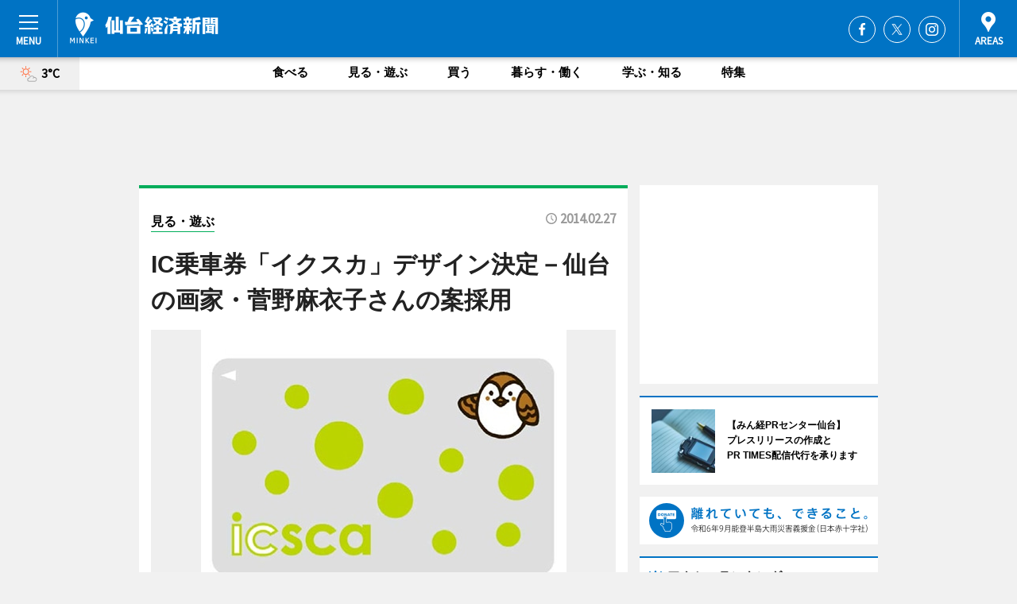

--- FILE ---
content_type: text/html; charset=utf-8
request_url: https://sendai.keizai.biz/headline/1608/
body_size: 76942
content:
<!DOCTYPE HTML>
<html>
<head>
<meta http-equiv="Content-Type" content="text/html; charset=utf-8">
<meta name="viewport" content="width=device-width,initial-scale=1,minimum-scale=1,maximum-scale=1,user-scalable=no">
<title>IC乗車券「イクスカ」デザイン決定－仙台の画家・菅野麻衣子さんの案採用 - 仙台経済新聞</title>

<meta name="keywords" content="仙台,情報,経済,新聞,マーケティング">
<meta name="description" content="仙台市交通局は2月26日、仙台市地下鉄などに導入される交通系IC乗車券「イクスカ」のデザインを発表した。">
<meta property="fb:app_id" content="147839305389635">
<meta property="fb:admins" content="100001334499453">
<meta property="og:site_name" content="仙台経済新聞">
<meta property="og:locale" content="ja_JP">
<meta property="og:type" content="article">
<meta name="twitter:card" content="summary_large_image">
<meta name="twitter:site" content="@minkei">
<meta property="og:title" content="IC乗車券「イクスカ」デザイン決定－仙台の画家・菅野麻衣子さんの案採用">
<meta name="twitter:title" content="IC乗車券「イクスカ」デザイン決定－仙台の画家・菅野麻衣子さんの案採用">
<link rel="canonical" href="https://sendai.keizai.biz/headline/1608/">
<meta property="og:url" content="https://sendai.keizai.biz/headline/1608/">
<meta name="twitter:url" content="https://sendai.keizai.biz/headline/1608/">
<meta property="og:description" content="仙台市交通局は2月26日、仙台市地下鉄などに導入される交通系IC乗車券「イクスカ」のデザインを発表した。">
<meta name="twitter:description" content="仙台市交通局は2月26日、仙台市地下鉄などに導入される交通系IC乗車券「イクスカ」のデザインを発表した。">
<meta property="og:image" content="https://images.keizai.biz/sendai_keizai/headline/1393493739_photo.jpg">
<meta name="twitter:image" content="https://images.keizai.biz/sendai_keizai/headline/1393493739_photo.jpg">
<link href="https://images.keizai.biz/favicon.ico" rel="shortcut icon">
<link href="https://ex.keizai.biz/common.8.3.0/css.1.0.6/common.min.css?1768886704" rel="stylesheet" type="text/css">
<link href="https://ex.keizai.biz/common.8.3.0/css.1.0.6/single.min.css?1768886704" rel="stylesheet" type="text/css">
<link href="https://sendai.keizai.biz/css/style.css" rel="stylesheet" type="text/css">
<link href="https://ex.keizai.biz/common.8.3.0/css.1.0.6/all.min.css" rel="stylesheet" type="text/css">
<link href="https://fonts.googleapis.com/css?family=Source+Sans+Pro" rel="stylesheet">
<link href="https://cdn.jsdelivr.net/npm/yakuhanjp@3.0.0/dist/css/yakuhanjp.min.css" rel=”preload” as="stylesheet" type="text/css">
<link href="https://ex.keizai.biz/common.8.3.0/css.1.0.6/print.min.css" media="print" rel="stylesheet" type="text/css">
<script>
var microadCompass = microadCompass || {};
microadCompass.queue = microadCompass.queue || [];
</script>
<script charset="UTF-8" src="//j.microad.net/js/compass.js" onload="new microadCompass.AdInitializer().initialize();" async></script>
<script type="text/javascript">
var PWT={};
var pbjs = pbjs || {};
pbjs.que = pbjs.que || [];
var googletag = googletag || {};
googletag.cmd = googletag.cmd || [];
var gptRan = false;
PWT.jsLoaded = function(){
    if(!location.hostname.match(/proxypy.org|printwhatyoulike.com/)){
        loadGPT();
    }
};
var loadGPT = function(){
    if (!gptRan) {
        gptRan = true;
        var gads = document.createElement('script');
        var useSSL = 'https:' == document.location.protocol;
        gads.src = (useSSL ? 'https:' : 'http:') + '//securepubads.g.doubleclick.net/tag/js/gpt.js';
        gads.async = true;
        var node = document.getElementsByTagName('script')[0];
        node.parentNode.insertBefore(gads, node);
        var pbjsEl = document.createElement("script");
        pbjsEl.type = "text/javascript";
        pbjsEl.src = "https://anymind360.com/js/2131/ats.js";
        var pbjsTargetEl = document.getElementsByTagName("head")[0];
        pbjsTargetEl.insertBefore(pbjsEl, pbjsTargetEl.firstChild);
    }
};
setTimeout(loadGPT, 500);
</script>
<script type="text/javascript">
(function() {
var purl = window.location.href;
var url = '//ads.pubmatic.com/AdServer/js/pwt/157255/3019';
var profileVersionId = '';
if(purl.indexOf('pwtv=')>0){
    var regexp = /pwtv=(.*?)(&|$)/g;
    var matches = regexp.exec(purl);
    if(matches.length >= 2 && matches[1].length > 0){
    profileVersionId = '/'+matches[1];
    }
}
var wtads = document.createElement('script');
wtads.async = true;
wtads.type = 'text/javascript';
wtads.src = url+profileVersionId+'/pwt.js';
var node = document.getElementsByTagName('script')[0];
node.parentNode.insertBefore(wtads, node);
})();
</script>
<script>
window.gamProcessed = false;
window.gamFailSafeTimeout = 5e3;
window.reqGam = function () {
    if (!window.gamProcessed) {
        window.gamProcessed = true;
        googletag.cmd.push(function () {
            googletag.pubads().refresh();
        });
    }
};
setTimeout(function () {
    window.reqGam();
}, window.gamFailSafeTimeout);
var googletag = googletag || {};
googletag.cmd = googletag.cmd || [];
googletag.cmd.push(function(){
let issp = false;
let hbSlots = new Array();
let amznSlots = new Array();
const ua = window.navigator.userAgent.toLowerCase();
if (ua.indexOf('iphone') > 0 || ua.indexOf('ipod') > 0 || ua.indexOf('android') > 0 && ua.indexOf('mobile') > 0) {
    issp = true;
}
if (issp === true) {
    amznSlots.push(googletag.defineSlot('/159334285/sp_sendai_header_1st', [[320, 100], [320, 50]], 'div-gpt-ad-1576055139196-0').addService(googletag.pubads()));
    hbSlots.push(googletag.defineSlot('/159334285/sp_sendai_list_1st', [[336, 280], [300, 250], [320, 100], [320, 50], [200, 200], 'fluid'], 'div-gpt-ad-1580717788210-0').addService(googletag.pubads()));
    hbSlots.push(googletag.defineSlot('/159334285/sp_sendai_inarticle', ['fluid', [300, 250], [336, 280], [320, 180], [1, 1]], 'div-gpt-ad-1576055195029-0').addService(googletag.pubads()));
    hbSlots.push(googletag.defineSlot('/159334285/sp_sendai_footer_1st', ['fluid', [300, 250], [336, 280], [320, 100], [320, 50], [200, 200]], 'div-gpt-ad-1576055033248-0').addService(googletag.pubads()));
    hbSlots.push(googletag.defineSlot('/159334285/sp_sendai_footer_2nd', [[300, 250], 'fluid', [336, 280], [320, 180], [320, 100], [320, 50], [200, 200]], 'div-gpt-ad-1576037774006-0').addService(googletag.pubads()));
    hbSlots.push(googletag.defineSlot('/159334285/sp_sendai_footer_3rd', [[300, 250], [336, 280], [320, 100], [320, 50], [200, 200], 'fluid'], 'div-gpt-ad-1576055085577-0').addService(googletag.pubads()));
    hbSlots.push(googletag.defineSlot('/159334285/sp_sendai_overlay', [320, 50], 'div-gpt-ad-1584427815478-0').addService(googletag.pubads()));
    hbSlots.push(googletag.defineSlot('/159334285/sp_sendai_infeed_1st', ['fluid', [320, 100], [300, 100]], 'div-gpt-ad-1580370696425-0').addService(googletag.pubads()));
    hbSlots.push(googletag.defineSlot('/159334285/sp_sendai_infeed_2st', [[300, 100], 'fluid', [320, 100]], 'div-gpt-ad-1580370846543-0').addService(googletag.pubads()));
    hbSlots.push(googletag.defineSlot('/159334285/sp_sendai_infeed_3rd', [[300, 100], 'fluid', [320, 100]], 'div-gpt-ad-1580370937978-0').addService(googletag.pubads()));
} else {
    amznSlots.push(googletag.defineSlot('/159334285/pc_sendai_header_1st', [[728, 90], [750, 100], [970, 90]], 'div-gpt-ad-1576054393576-0').addService(googletag.pubads()));
    amznSlots.push(googletag.defineSlot('/159334285/pc_sendai_right_1st', ['fluid', [300, 250]], 'div-gpt-ad-1576054711791-0').addService(googletag.pubads()));
    hbSlots.push(googletag.defineSlot('/159334285/pc_sendai_right_2nd', ['fluid', [300, 250], [200, 200]], 'div-gpt-ad-1576054772252-0').addService(googletag.pubads()));
    hbSlots.push(googletag.defineSlot('/159334285/pc_sendai_inarticle', ['fluid', [300, 250], [336, 280]], 'div-gpt-ad-1576054895453-0').addService(googletag.pubads()));
    hbSlots.push(googletag.defineSlot('/159334285/pc_sendai_right_3rd', [[300, 250], 'fluid', [300, 600], [160, 600], [200, 200]], 'div-gpt-ad-1576054833870-0').addService(googletag.pubads()));
    amznSlots.push(googletag.defineSlot('/159334285/pc_sendai_left_1st', ['fluid', [300, 250]], 'div-gpt-ad-1576037145616-0'). addService(googletag.pubads()));
    hbSlots.push(googletag.defineSlot('/159334285/pc_sendai_infeed_1st', ['fluid'], 'div-gpt-ad-1580370696425-0').addService(googletag.pubads()));
    hbSlots.push(googletag.defineSlot('/159334285/pc_sendai_infeed_2st', ['fluid'], 'div-gpt-ad-1580370846543-0').addService(googletag.pubads()));
    hbSlots.push(googletag.defineSlot('/159334285/pc_sendai_infeed_3rd', ['fluid'], 'div-gpt-ad-1580370937978-0').addService(googletag.pubads()));
}

const interstitialSlot = googletag.defineOutOfPageSlot('/159334285/sendai_interstitial', googletag.enums.OutOfPageFormat.INTERSTITIAL);
if (interstitialSlot) amznSlots.push(interstitialSlot.addService(googletag.pubads()));
if (!googletag.pubads().isInitialLoadDisabled()) {
    googletag.pubads().disableInitialLoad();
}
googletag.pubads().enableSingleRequest();
googletag.pubads().collapseEmptyDivs();
googletag.enableServices();
googletag.pubads().refresh(amznSlots);
googletag.pubads().addEventListener('slotRequested', function(event) {
var elemId = event.slot.getSlotElementId();
for (var i = 0; i < hbSlots.length; i++) {
    if (hbSlots[i].getSlotElementId() == elemId) {
        window.gamProcessed = true;
    }
}
});
});
</script>
<script async src="//pagead2.googlesyndication.com/pagead/js/adsbygoogle.js"></script>
<script src="https://cdn.gmossp-sp.jp/ads/receiver.js"></script>
<script async src="https://contributor.google.com/scripts/53ce498761bf2b8e/loader.js"></script><script>(function(){'use strict';var g=function(a){var b=0;return function(){return b<a.length?{done:!1,value:a[b++]}:{done:!0}}},l=this||self,aa=/^[\w+/_-]+[=]{0,2}$/,m=null,p=function(){},q=function(a){var b=typeof a;if("object"==b)if(a){if(a instanceof Array)return"array";if(a instanceof Object)return b;var c=Object.prototype.toString.call(a);if("[object Window]"==c)return"object";if("[object Array]"==c||"number"==typeof a.length&&"undefined"!=typeof a.splice&&"undefined"!=typeof a.propertyIsEnumerable&&!a.propertyIsEnumerable("splice"))return"array";
if("[object Function]"==c||"undefined"!=typeof a.call&&"undefined"!=typeof a.propertyIsEnumerable&&!a.propertyIsEnumerable("call"))return"function"}else return"null";else if("function"==b&&"undefined"==typeof a.call)return"object";return b},r=Date.now||function(){return+new Date},t=function(a,b){function c(){}c.prototype=b.prototype;a.prototype=new c;a.prototype.constructor=a};var ba=function(a,b){Object.defineProperty(l,a,{configurable:!1,get:function(){return b},set:p})};var x=function(a,b){this.b=a===v&&b||"";this.a=w},w={},v={};var ca=function(a,b){a.src=b instanceof x&&b.constructor===x&&b.a===w?b.b:"type_error:TrustedResourceUrl";if(null===m)b:{b=l.document;if((b=b.querySelector&&b.querySelector("script[nonce]"))&&(b=b.nonce||b.getAttribute("nonce"))&&aa.test(b)){m=b;break b}m=""}b=m;b&&a.setAttribute("nonce",b)};var y=function(){return Math.floor(2147483648*Math.random()).toString(36)+Math.abs(Math.floor(2147483648*Math.random())^r()).toString(36)};var z=function(a,b){b=String(b);"application/xhtml+xml"===a.contentType&&(b=b.toLowerCase());return a.createElement(b)},A=function(a){this.a=a||l.document||document};A.prototype.appendChild=function(a,b){a.appendChild(b)};var B=function(a,b,c,d,e,f){try{var k=a.a,h=z(a.a,"SCRIPT");h.async=!0;ca(h,b);k.head.appendChild(h);h.addEventListener("load",function(){e();d&&k.head.removeChild(h)});h.addEventListener("error",function(){0<c?B(a,b,c-1,d,e,f):(d&&k.head.removeChild(h),f())})}catch(n){f()}};var da=l.atob("aHR0cHM6Ly93d3cuZ3N0YXRpYy5jb20vaW1hZ2VzL2ljb25zL21hdGVyaWFsL3N5c3RlbS8xeC93YXJuaW5nX2FtYmVyXzI0ZHAucG5n"),ea=l.atob("WW91IGFyZSBzZWVpbmcgdGhpcyBtZXNzYWdlIGJlY2F1c2UgYWQgb3Igc2NyaXB0IGJsb2NraW5nIHNvZnR3YXJlIGlzIGludGVyZmVyaW5nIHdpdGggdGhpcyBwYWdlLg=="),fa=l.atob("RGlzYWJsZSBhbnkgYWQgb3Igc2NyaXB0IGJsb2NraW5nIHNvZnR3YXJlLCB0aGVuIHJlbG9hZCB0aGlzIHBhZ2Uu"),ha=function(a,b,c){this.b=a;this.f=new A(this.b);this.a=null;this.c=[];this.g=!1;this.i=b;this.h=c},E=function(a){if(a.b.body&&!a.g){var b=
function(){C(a);l.setTimeout(function(){return D(a,3)},50)};B(a.f,a.i,2,!0,function(){l[a.h]||b()},b);a.g=!0}},C=function(a){for(var b=F(1,5),c=0;c<b;c++){var d=G(a);a.b.body.appendChild(d);a.c.push(d)}b=G(a);b.style.bottom="0";b.style.left="0";b.style.position="fixed";b.style.width=F(100,110).toString()+"%";b.style.zIndex=F(2147483544,2147483644).toString();b.style["background-color"]=H(249,259,242,252,219,229);b.style["box-shadow"]="0 0 12px #888";b.style.color=H(0,10,0,10,0,10);b.style.display=
"flex";b.style["justify-content"]="center";b.style["font-family"]="Roboto, Arial";c=G(a);c.style.width=F(80,85).toString()+"%";c.style.maxWidth=F(750,775).toString()+"px";c.style.margin="24px";c.style.display="flex";c.style["align-items"]="flex-start";c.style["justify-content"]="center";d=z(a.f.a,"IMG");d.className=y();d.src=da;d.style.height="24px";d.style.width="24px";d.style["padding-right"]="16px";var e=G(a),f=G(a);f.style["font-weight"]="bold";f.textContent=ea;var k=G(a);k.textContent=fa;I(a,
e,f);I(a,e,k);I(a,c,d);I(a,c,e);I(a,b,c);a.a=b;a.b.body.appendChild(a.a);b=F(1,5);for(c=0;c<b;c++)d=G(a),a.b.body.appendChild(d),a.c.push(d)},I=function(a,b,c){for(var d=F(1,5),e=0;e<d;e++){var f=G(a);b.appendChild(f)}b.appendChild(c);c=F(1,5);for(d=0;d<c;d++)e=G(a),b.appendChild(e)},F=function(a,b){return Math.floor(a+Math.random()*(b-a))},H=function(a,b,c,d,e,f){return"rgb("+F(Math.max(a,0),Math.min(b,255)).toString()+","+F(Math.max(c,0),Math.min(d,255)).toString()+","+F(Math.max(e,0),Math.min(f,
255)).toString()+")"},G=function(a){a=z(a.f.a,"DIV");a.className=y();return a},D=function(a,b){0>=b||null!=a.a&&0!=a.a.offsetHeight&&0!=a.a.offsetWidth||(ia(a),C(a),l.setTimeout(function(){return D(a,b-1)},50))},ia=function(a){var b=a.c;var c="undefined"!=typeof Symbol&&Symbol.iterator&&b[Symbol.iterator];b=c?c.call(b):{next:g(b)};for(c=b.next();!c.done;c=b.next())(c=c.value)&&c.parentNode&&c.parentNode.removeChild(c);a.c=[];(b=a.a)&&b.parentNode&&b.parentNode.removeChild(b);a.a=null};var ka=function(a,b,c,d,e){var f=ja(c),k=function(n){n.appendChild(f);l.setTimeout(function(){f?(0!==f.offsetHeight&&0!==f.offsetWidth?b():a(),f.parentNode&&f.parentNode.removeChild(f)):a()},d)},h=function(n){document.body?k(document.body):0<n?l.setTimeout(function(){h(n-1)},e):b()};h(3)},ja=function(a){var b=document.createElement("div");b.className=a;b.style.width="1px";b.style.height="1px";b.style.position="absolute";b.style.left="-10000px";b.style.top="-10000px";b.style.zIndex="-10000";return b};var J={},K=null;var L=function(){},M="function"==typeof Uint8Array,N=function(a,b){a.b=null;b||(b=[]);a.j=void 0;a.f=-1;a.a=b;a:{if(b=a.a.length){--b;var c=a.a[b];if(!(null===c||"object"!=typeof c||"array"==q(c)||M&&c instanceof Uint8Array)){a.g=b-a.f;a.c=c;break a}}a.g=Number.MAX_VALUE}a.i={}},O=[],P=function(a,b){if(b<a.g){b+=a.f;var c=a.a[b];return c===O?a.a[b]=[]:c}if(a.c)return c=a.c[b],c===O?a.c[b]=[]:c},Q=function(a,b,c){if(b<a.g)a.a[b+a.f]=c;else{var d=a.g+a.f;a.a[d]||(a.c=a.a[d]={});a.c[b]=c}return a},S=
function(a,b){var c=R;a.b||(a.b={});if(!a.b[b]){var d=P(a,b);d&&(a.b[b]=new c(d))}return a.b[b]};
L.prototype.h=M?function(){var a=Uint8Array.prototype.toJSON;Uint8Array.prototype.toJSON=function(){var b;void 0===b&&(b=0);if(!K){K={};for(var c="ABCDEFGHIJKLMNOPQRSTUVWXYZabcdefghijklmnopqrstuvwxyz0123456789".split(""),d=["+/=","+/","-_=","-_.","-_"],e=0;5>e;e++){var f=c.concat(d[e].split(""));J[e]=f;for(var k=0;k<f.length;k++){var h=f[k];void 0===K[h]&&(K[h]=k)}}}b=J[b];c=[];for(d=0;d<this.length;d+=3){var n=this[d],u=(e=d+1<this.length)?this[d+1]:0;h=(f=d+2<this.length)?this[d+2]:0;k=n>>2;n=(n&
3)<<4|u>>4;u=(u&15)<<2|h>>6;h&=63;f||(h=64,e||(u=64));c.push(b[k],b[n],b[u]||"",b[h]||"")}return c.join("")};try{return JSON.stringify(this.a&&this.a,T)}finally{Uint8Array.prototype.toJSON=a}}:function(){return JSON.stringify(this.a&&this.a,T)};var T=function(a,b){return"number"!=typeof b||!isNaN(b)&&Infinity!==b&&-Infinity!==b?b:String(b)};L.prototype.toString=function(){return this.a.toString()};var R=function(a){N(this,a)};t(R,L);var U=function(a){N(this,a)};t(U,L);var la=function(a,b){this.c=new A(a);var c=S(b,5);c=new x(v,P(c,4)||"");this.b=new ha(a,c,P(b,4));this.a=b},ma=function(a,b,c,d){b=new R(b?JSON.parse(b):null);b=new x(v,P(b,4)||"");B(a.c,b,3,!1,c,function(){ka(function(){E(a.b);d(!1)},function(){d(!0)},P(a.a,2),P(a.a,3),P(a.a,1))})};var na=function(a,b){V(a,"internal_api_load_with_sb",function(c,d,e){ma(b,c,d,e)});V(a,"internal_api_sb",function(){E(b.b)})},V=function(a,b,c){a=l.btoa(a+b);ba(a,c)},W=function(a,b,c){for(var d=[],e=2;e<arguments.length;++e)d[e-2]=arguments[e];e=l.btoa(a+b);e=l[e];if("function"==q(e))e.apply(null,d);else throw Error("API not exported.");};var X=function(a){N(this,a)};t(X,L);var Y=function(a){var b=this.h=l.document;var c=new U;var d=P(a,3);c=Q(c,1,d);d=P(a,12);c=Q(c,2,d);d=P(a,5);c=Q(c,3,d);d=P(a,10);c=Q(c,4,d);d=S(a,11);c.b||(c.b={});var e=d?d.a:d;c.b[5]=d;c=Q(c,5,e);this.g=new la(b,c);this.a=P(a,1);this.f=S(a,2);this.c=!1;this.b=a};Y.prototype.start=function(){try{oa(),na(this.a,this.g),l.googlefc=l.googlefc||{},"callbackQueue"in l.googlefc||(l.googlefc.callbackQueue=[]),pa(this)}catch(a){W(this.a,"internal_api_sb")}};
var oa=function(){var a=function(){if(!l.frames.googlefcPresent)if(document.body){var b=document.createElement("iframe");b.style.display="none";b.style.width="0px";b.style.height="0px";b.style.border="none";b.style.zIndex="-1000";b.style.left="-1000px";b.style.top="-1000px";b.name="googlefcPresent";document.body.appendChild(b)}else l.setTimeout(a,5)};a()},pa=function(a){var b=r();W(a.a,"internal_api_load_with_sb",a.f.h(),function(){var c;var d=a.a,e=l[l.btoa(d+"cached_js")];if(e){e=l.atob(e);e=parseInt(e,
10);d=l.btoa(d+"cached_js").split(".");var f=l;d[0]in f||"undefined"==typeof f.execScript||f.execScript("var "+d[0]);for(;d.length&&(c=d.shift());)d.length?f[c]&&f[c]!==Object.prototype[c]?f=f[c]:f=f[c]={}:f[c]=null;c=Math.abs(b-e);c=1728E5>c?0:c}else c=-1;0!=c&&(W(a.a,"internal_api_sb"),Z(a,P(a.b,9)))},function(c){c?Z(a,P(a.b,7)):Z(a,P(a.b,8))})},Z=function(a,b){a.c||(a.c=!0,a=new l.XMLHttpRequest,a.open("GET",b,!0),a.send())};(function(a,b){l[a]=function(c){for(var d=[],e=0;e<arguments.length;++e)d[e-0]=arguments[e];l[a]=p;b.apply(null,d)}})("__475an521in8a__",function(a){"function"==typeof l.atob&&(a=l.atob(a),a=new X(a?JSON.parse(a):null),(new Y(a)).start())});}).call(this);
window.__475an521in8a__("[base64]/[base64]/[base64]");</script>
<script type="text/javascript">
window._taboola = window._taboola || [];
_taboola.push({article:'auto'});
! function(e, f, u, i) {
if (!document.getElementById(i)) {
e.async = 1;
e.src = u;
e.id = i;
f.parentNode.insertBefore(e, f);
}
}(document.createElement('script'),
document.getElementsByTagName('script')[0],
'//cdn.taboola.com/libtrc/minkeijapan-network/loader.js',
'tb_loader_script');
if (window.performance && typeof window.performance.mark == 'function')
{window.performance.mark('tbl_ic');}
</script>
</head>
<body>

<div id="wrap">
<div id="header">
<div class="inner">
<div id="menuBtn"><span></span></div>
<h1 class="logo"><a href="https://sendai.keizai.biz/">仙台経済新聞</a></h1>
<div id="areasBtn"><span></span></div>
<ul class="sns">
<li class="fb"><a href="https://www.facebook.com/senkei.biz" target="_blank">Facebook</a></li><li class="tw"><a href="https://twitter.com/senkei" target="_blank">Twitter</a></li><li class="itg"><a href="https://www.instagram.com/sendaikeizai" target="_blank">Instagram</a></li></ul>
</div>
</div>
<div id="gNavi">
<div id="weather"><a href="https://sendai.keizai.biz/weather/"><img src="https://images.keizai.biz/img/weather/101.svg" alt=""><span>3°C</span></a></div>
<div class="link">
<ul>
<li><a href="https://sendai.keizai.biz/gourmet/archives/1/">食べる</a></li>
<li><a href="https://sendai.keizai.biz/play/archives/1/">見る・遊ぶ</a></li>
<li><a href="https://sendai.keizai.biz/shopping/archives/1/">買う</a></li>
<li><a href="https://sendai.keizai.biz/life/archives/1/">暮らす・働く</a></li>
<li><a href="https://sendai.keizai.biz/study/archives/1/">学ぶ・知る</a></li>
<li><a href="https://sendai.keizai.biz/special/archives/1/">特集</a></li>
</ul>
</div>
</div>
<div id="topBnr">
<script>
const spw = 430;
const hbnr = document.createElement('div');
const cbnr = document.createElement('div');
if (screen.width <= spw) {
    hbnr.classList.add("bnrW320");
    cbnr.setAttribute('id', 'div-gpt-ad-1576055139196-0');
} else {
    hbnr.classList.add("bnrWPC");
    cbnr.setAttribute('id', 'div-gpt-ad-1576054393576-0');
}
hbnr.appendChild(cbnr);
document.currentScript.parentNode.appendChild(hbnr);
if (screen.width <= spw) {
    googletag.cmd.push(function() { googletag.display('div-gpt-ad-1576055139196-0'); });
} else {
    googletag.cmd.push(function() { googletag.display('div-gpt-ad-1576054393576-0'); });
}
</script>
</div>

<div id="container">
<div class="contents" id="topBox">
<div class="box play">
<div class="ttl">
<span class="play"><a href="https://sendai.keizai.biz/play/archives/1/">見る・遊ぶ</a></span>
<time>2014.02.27</time>
<h1>IC乗車券「イクスカ」デザイン決定－仙台の画家・菅野麻衣子さんの案採用</h1>
</div>
<div class="main">
<div id="mainImage">
<img src="https://images.keizai.biz/sendai_keizai/headline/1393493739_photo.jpg" alt="券面デザインのイメージ。「老若男女問わず親しんでいただけるデザインだと思う。かわいがっていただければ」（仙台市交通局担当者）">
</div>
<h2>券面デザインのイメージ。「老若男女問わず親しんでいただけるデザインだと思う。かわいがっていただければ」（仙台市交通局担当者）</h2>
</div>
<script>var _puri = "https://sendai.keizai.biz/headline/1608/";</script>
<div class="snsArea">
<ul>
<li class="fb"><a href="https://www.facebook.com/share.php?u=https://sendai.keizai.biz/headline/1608/" class="popup" target="_blank"></a><span id="fb_count"><p id="fb_count_num">0</p></span></li>
<li class="tw"><a href="https://twitter.com/intent/tweet?url=https://sendai.keizai.biz/headline/1608/&text=IC乗車券「イクスカ」デザイン決定－仙台の画家・菅野麻衣子さんの案採用" class="popup" target="_blank"></a></li>
<li class="line"><a href="https://line.me/R/msg/text/?IC%E4%B9%97%E8%BB%8A%E5%88%B8%E3%80%8C%E3%82%A4%E3%82%AF%E3%82%B9%E3%82%AB%E3%80%8D%E3%83%87%E3%82%B6%E3%82%A4%E3%83%B3%E6%B1%BA%E5%AE%9A%E2%88%92%E4%BB%99%E5%8F%B0%E3%81%AE%E7%94%BB%E5%AE%B6%E3%83%BB%E8%8F%85%E9%87%8E%E9%BA%BB%E8%A1%A3%E5%AD%90%E3%81%95%E3%82%93%E3%81%AE%E6%A1%88%E6%8E%A1%E7%94%A8%0d%0ahttps%3A%2F%2Fsendai.keizai.biz%2Fheadline%2F1608%2F" class="popup" target="_blank"></a></li>
<li class="htn"><a href="http://b.hatena.ne.jp/entry/https://sendai.keizai.biz/headline/1608/" target="_blank"></a><span id="htn_count">&nbsp;</span></li>
</ul>
</div>
<div class="txt">
<div class="img">
<p>　仙台市交通局は2月26日、仙台市地下鉄などに導入される交通系IC乗車券「イクスカ」のデザインを発表した。</p>
<p><a href="http://sendai.keizai.biz/photoflash/1930/" class="photo">イクスカのロゴデザイン</a></p>
<div class="bnr">
<script>
const _bnr = document.createElement('div');
if (screen.width <= spw) {
  _bnr.setAttribute('id', 'div-gpt-ad-1576055195029-0');
} else {
  _bnr.setAttribute('id', 'div-gpt-ad-1576054895453-0');
}
document.currentScript.parentNode.appendChild(_bnr);
if (screen.width <= spw) {
  googletag.cmd.push(function() { googletag.display('div-gpt-ad-1576055195029-0'); });
} else {
  googletag.cmd.push(function() { googletag.display('div-gpt-ad-1576054895453-0'); });
}
</script>
<span>［広告］</span></div>
<p>　今年12月に地下鉄南北線、2015年度に同東西線と路線バスに導入予定の非接触型ICカード「イクスカ」。名称は一般公募で昨年11月に決定。「行く」と仙台弁の語尾「～すか」を組み合わせ、英語の「excursion（イクスカーション）」（小旅行、遠足の意）も含めた。英字表記は「icsca」。</p>
<p>　カードカラーは杜（もり）の都をイメージした緑に。券面は伊達家伝来の「水玉模様陣羽織」をモチーフに水玉模様をデザインし、伊達家の家紋「竹に雀」からスズメのキャラクターをあしらう。「地表近くを自在な速度でマイペースに飛んだり、地面を飛び跳ねたりして移動する姿から、ICカードを利用することで軽快に移動できるイメージを表現している」（仙台市交通局）という。</p>
<p>　昨年12月から今年1月にかけて行ったコンペで、12点のデザイン案の中から市内在住の画家・菅野麻衣子さんの案が採用された。「仙台市民になじみのあるモチーフは何だろうと考えるところから始まり、家族にも相談した。みんなに好かれるようなかわいらしいイメージを求めていたので、スズメに決めた。キャラクターの大枠ができてからは、いかに分かりやすく単純で、かつ印象に残るイメージにしていくかの作業が続いた」と振り返る。</p>
<p>　「採用を知った時は驚きすぎて、その日一日はちょっと上の空になるほどだった」と菅野さん。「みんなに愛される身近なキャラクターになればうれしい。ポーズやキャラクター設定、こんなグッズかあったらきっとかわいいなあ、などついつい考えてしまっている」と想像を膨らませている。</p>
</div>
</div>
<ul class="btnList article">
<li class="send"><a href="https://sendai.keizai.biz/mapnews/1608/">地図を見る</a></li>
</ul>
</div>
<div class="box">
<ul class="thumb related">
<li class="play">
<a href="http://sendai.keizai.biz/headline/1599/">
<div class="img"><img src="https://images.keizai.biz/sendai_keizai/thumbnail/1392359611_mini.jpg" alt=""></div>
<div class="relbox">
<span>見る・遊ぶ</span>
<h3>仙台エリアで「イクスカ」と「Suica」の相互利用サービス、2016年春から（仙台経済新聞）</h3>
</div>
</a>
</li>
<li class="play">
<a href="http://sendai.keizai.biz/headline/1537/">
<div class="img"><img src="https://images.keizai.biz/sendai_keizai/thumbnail/1383898042_mini.jpg" alt=""></div>
<div class="relbox">
<span>見る・遊ぶ</span>
<h3>仙台市地下鉄のICカード名称は「イクスカ」－2014年度から導入へ（仙台経済新聞）</h3>
</div>
</a>
</li>
</ul>
<ul class="thumb related nb">
<li>
<a href="http://umeda.keizai.biz/headline/1705/">
<div class="img"><img src="https://images.keizai.biz/umeda_keizai/thumbnail/1383294178_mini.jpg" alt=""></div>
<div class="relbox">
<h3>JR西日本のICカード「ICOCA」が10周年－仲間由紀恵さんが祝福（梅田経済新聞）</h3>
<small>梅田経済新聞</small>
</div>
</a>
</li>
<li>
<a href="http://sanriku.keizai.biz/headline/837/">
<div class="img"><img src="https://images.keizai.biz/sanriku_keizai/thumbnail/1377214820_mini.jpg" alt=""></div>
<div class="relbox">
<h3>三陸沿岸を走るBRTの愛称「おっぽくん」に、1カ月で応募1000件以上（三陸経済新聞）</h3>
<small>三陸経済新聞</small>
</div>
</a>
</li>
</ul>
<ul class="thumb related nb">
<li class="link"><div class="sdbox"><a href="https://www.kotsu.city.sendai.jp/" target="_blank" class="win">仙台市交通局</a></div></li>
</ul>
<ul class="snsList">
<li>
<a href="https://twitter.com/share" class="twitter-share-button popup" data-url="https://sendai.keizai.biz/headline/1608/" data-text="IC乗車券「イクスカ」デザイン決定－仙台の画家・菅野麻衣子さんの案採用" data-lang="ja"></a><script>!function(d,s,id){var js,fjs=d.getElementsByTagName(s)[0],p='https';if(!d.getElementById(id)){js=d.createElement(s);js.id=id;js.src=p+'://platform.twitter.com/widgets.js';fjs.parentNode.insertBefore(js,fjs);}}(document, 'script', 'twitter-wjs');</script>
</li>
<li>
<div id="fb-root"></div>
<script async defer crossorigin="anonymous" src="https://connect.facebook.net/ja_JP/sdk.js#xfbml=1&version=v9.0&appId=147839305389635&autoLogAppEvents=1" nonce="mlP5kZZA"></script>
<div class="fb-share-button" data-href="https://sendai.keizai.biz/headline/1608/" data-layout="button_count" data-size="small"><a target="_blank" href="https://www.facebook.com/sharer/sharer.php?u=https%3A%2F%2Fsendai.keizai.biz%2Fheadline%2F1608%2F&amp;src=sdkpreparse" class="fb-xfbml-parse-ignore">シェア</a></div>
</li>
<li>
<div class="line-it-button" data-lang="ja" data-type="share-a" data-url="https://sendai.keizai.biz/headline/1608/" style="display: none;"></div>
<script src="https://d.line-scdn.net/r/web/social-plugin/js/thirdparty/loader.min.js" async="async" defer="defer"></script>
</li>
<li>
<a href="http://b.hatena.ne.jp/entry/" class="hatena-bookmark-button" data-hatena-bookmark-layout="basic-label-counter" data-hatena-bookmark-lang="ja" data-hatena-bookmark-height="20" title="はてなブックマークに追加"><img src="https://b.st-hatena.com/images/entry-button/button-only@2x.png" alt="はてなブックマークに追加" width="20" height="20" style="border: none;" /></a><script type="text/javascript" src="https://b.st-hatena.com/js/bookmark_button.js" charset="utf-8" async="async"></script>
</li>
</ul>
<div class="pager">
<ul>
<li class="prev"><a href="https://sendai.keizai.biz/headline/1607/"><span>前の記事</span></a></li><li class="next"><a href="https://sendai.keizai.biz/headline/1609/"><span>次の記事</span></a></li></ul>
</div>
</div>
</div>
<div class="box" style="text-align: center;">
<div id="middleBnr" class="box bnr">
<script>
if (screen.width <= spw) {
    const _cMiddleBnr = document.createElement('div');
    _cMiddleBnr.setAttribute('id', 'div-gpt-ad-1580717788210-0');
    document.currentScript.parentNode.appendChild(_cMiddleBnr);
    googletag.cmd.push(function() { googletag.display('div-gpt-ad-1580717788210-0'); });
}
</script>

</div>
</div>
<div id="info">
<div id="category">

<div class="box latestnews">
<div class="ttl"><h2>最新ニュース</h2></div>
<div class="thumbA">
<a href="https://sendai.keizai.biz/headline/4338/">
<div class="img">
<img src="https://images.keizai.biz/sendai_keizai/headline/1768818667_photo.jpg" alt="">
</div>
<span>食べる</span>
<h3>仙台市役所で「学校給食フェア」　連日完売の人気企画、実際の食器で提供</h3>
<p>仙台市内の学校給食メニューを日替わりで提供する恒例の「学校給食フェア」が1月19日、仙台市役所（仙台市青葉区国分町3）本庁舎地下1階の食堂で始まった。</p>
</a>
</div>
<ul class="thumbC">
<li>
<a href="https://sendai.keizai.biz/headline/4337/">
<div class="img">
<img src="https://images.keizai.biz/sendai_keizai/thumbnail/1768485692_mini.jpg" alt="">
</div>
<div class="block">
<span>食べる</span><h3>東北産食材使った商品、ローソンで販売　宮城の牛・鶏・豚使う3種丼など</h3>
</div>
</a>
</li>
<li>
<a href="https://sendai.keizai.biz/headline/4336/">
<div class="img">
<img src="https://images.keizai.biz/sendai_keizai/thumbnail/1768399631_mini.jpg" alt="">
</div>
<div class="block">
<span>見る・遊ぶ</span><h3>仙台駅前でアニメ「ブルーロック」展　原画や場面カット、等身大立像展示</h3>
</div>
</a>
</li>
<li>
<a href="https://sendai.keizai.biz/headline/4335/">
<div class="img">
<img src="https://images.keizai.biz/sendai_keizai/thumbnail/1768310131_mini.jpg" alt="">
</div>
<div class="block">
<span>見る・遊ぶ</span><h3>仙台パルコでロバート秋山竜次さん「クリエイターズ・ファイル」10周年展覧会</h3>
</div>
</a>
</li>
<li>
<a href="https://sendai.keizai.biz/headline/4334/">
<div class="img">
<img src="https://images.keizai.biz/sendai_keizai/thumbnail/1768054391_mini.jpg" alt="">
</div>
<div class="block">
<span>見る・遊ぶ</span><h3>「ARABAKI」出演者第2弾発表　SHISHAMO、ゴスペラーズ、ハンバートら20組</h3>
</div>
</a>
</li>
<li>
<a href="https://sendai.keizai.biz/headline/4333/">
<div class="img">
<img src="https://images.keizai.biz/sendai_keizai/thumbnail/1767967135_mini.jpg" alt="">
</div>
<div class="block">
<span>買う</span><h3>宮城観光PRキャラ「むすび丸」×「ぼのぼの」コラボ商品販売　作品の周年機に</h3>
</div>
</a>
</li>
<li id="_ads">
<div id='div-gpt-ad-1580370696425-0'>
<script>
googletag.cmd.push(function() { googletag.display('div-gpt-ad-1580370696425-0'); });
</script>
</div>
</li>

</ul>
<div class="more"><a href="https://sendai.keizai.biz/headline/archives/1/"><span>もっと見る</span></a></div>
</div>
<div class="box">
<div id="taboola-below-article-thumbnails"></div>
<script type="text/javascript">
window._taboola = window._taboola || [];
_taboola.push({
mode: 'thumbnails-a',
container: 'taboola-below-article-thumbnails',
placement: 'Below Article Thumbnails',
target_type: 'mix'
});
</script>
</div>
<div class="box gourmet">
<div class="ttl"><h2>食べる</h2></div>
<div class="thumbA">
<a href="https://sendai.keizai.biz/headline/4338/">
<div class="img"><img class="lazy" src="https://images.keizai.biz/img/extras/noimage.png" data-src="https://images.keizai.biz/sendai_keizai/headline/1768818667_photo.jpg" alt=""></div>
<span>食べる</span>
<h3>仙台市役所で「学校給食フェア」　連日完売の人気企画、実際の食器で提供</h3>
<p>仙台市内の学校給食メニューを日替わりで提供する恒例の「学校給食フェア」が1月19日、仙台市役所（仙台市青葉区国分町3）本庁舎地下1階の食堂で始まった。</p>
</a>
</div>
<ul class="thumbC">
<li>
<a href="https://sendai.keizai.biz/headline/4337/">
<div class="img"><img class="lazy" src="https://images.keizai.biz/img/extras/noimage.png" data-src="https://images.keizai.biz/sendai_keizai/headline/1768485692.jpg" alt=""></div>
<div class="block">
<span>食べる</span>
<h3>東北産食材使った商品、ローソンで販売　宮城の牛・鶏・豚使う3種丼など</h3>
</div>
</a>
</li>
<li>
<a href="https://sendai.keizai.biz/headline/4331/">
<div class="img"><img class="lazy" src="https://images.keizai.biz/img/extras/noimage.png" data-src="https://images.keizai.biz/sendai_keizai/headline/1767795600.jpg" alt=""></div>
<div class="block">
<span>食べる</span>
<h3>藤崎一番町館でビアホール営業　120分食べ飲み放題、選べる東北鍋コースも</h3>
</div>
</a>
</li>
<li>
<a href="https://sendai.keizai.biz/headline/4329/">
<div class="img"><img class="lazy" src="https://images.keizai.biz/img/extras/noimage.png" data-src="https://images.keizai.biz/sendai_keizai/headline/1767622390.jpg" alt=""></div>
<div class="block">
<span>食べる</span>
<h3>ニシキヤキッチンが受験生応援「とんとん拍子カレー」販売　豚バラ肉ごろり</h3>
</div>
</a>
</li>
<li id="_ads15">
<div id='div-gpt-ad-1580370846543-0'>
<script>
googletag.cmd.push(function() { googletag.display('div-gpt-ad-1580370846543-0'); });
</script>
</div>
</li>

</ul>
<div class="more"><a href="https://sendai.keizai.biz/gourmet/archives/1/"><span>もっと見る</span></a></div>
</div>
<script>
if (screen.width <= spw) {
    const _bnr = document.createElement('div');
    const _cbnr = document.createElement('div');
    _bnr.classList.add('box', 'oauth', 'sp');
    _cbnr.setAttribute('id', 'div-gpt-ad-1580370696425-0');
    _bnr.appendChild(_cbnr);
    document.currentScript.parentNode.appendChild(_bnr);
    googletag.cmd.push(function() { googletag.display('div-gpt-ad-1580370696425-0'); });
}
</script>
<div class="box play">
<div class="ttl"><h2>見る・遊ぶ</h2></div>
<div class="thumbA">
<a href="https://sendai.keizai.biz/headline/4336/">
<div class="img"><img class="lazy" src="https://images.keizai.biz/img/extras/noimage.png" data-src="https://images.keizai.biz/sendai_keizai/headline/1768399631_photo.jpg" alt=""></div>
<span>見る・遊ぶ</span>
<h3>仙台駅前でアニメ「ブルーロック」展　原画や場面カット、等身大立像展示</h3>
<p>展覧会「『ブルーロック展 EGOIST EXHIBITION the animation』－ExtraTime－」が1月11日、仙台駅前の商業施設「イービーンズ」（仙台市青葉区中央4）9階・杜（もり）のイベントホールで始まった。</p>
</a>
</div>
<ul class="thumbC">
<li>
<a href="https://sendai.keizai.biz/headline/4335/">
<div class="img"><img class="lazy" src="https://images.keizai.biz/img/extras/noimage.png" data-src="https://images.keizai.biz/sendai_keizai/headline/1768310131.jpg" alt=""></div>
<div class="block">
<span>見る・遊ぶ</span>
<h3>仙台パルコでロバート秋山竜次さん「クリエイターズ・ファイル」10周年展覧会</h3>
</div>
</a>
</li>
<li>
<a href="https://sendai.keizai.biz/headline/4334/">
<div class="img"><img class="lazy" src="https://images.keizai.biz/img/extras/noimage.png" data-src="https://images.keizai.biz/sendai_keizai/headline/1768054391.jpg" alt=""></div>
<div class="block">
<span>見る・遊ぶ</span>
<h3>「ARABAKI」出演者第2弾発表　SHISHAMO、ゴスペラーズ、ハンバートら20組</h3>
</div>
</a>
</li>
<li>
<a href="https://sendai.keizai.biz/headline/4332/">
<div class="img"><img class="lazy" src="https://images.keizai.biz/img/extras/noimage.png" data-src="https://images.keizai.biz/sendai_keizai/headline/1767879121.jpg" alt=""></div>
<div class="block">
<span>見る・遊ぶ</span>
<h3>仙台駅東口で写真家・吉田瑛摩さん個展　自ら調教した馬の美しさ捉えた17点</h3>
</div>
</a>
</li>
<li id="_ads25">
<div id='div-gpt-ad-1580370937978-0'>
<script>
googletag.cmd.push(function() { googletag.display('div-gpt-ad-1580370937978-0'); });
</script>
</div>
</li>

</ul>
<div class="more"><a href="https://sendai.keizai.biz/play/archives/1/"><span>もっと見る</span></a></div>
</div>
<script>
if (screen.width <= spw) {
    const _bnr = document.createElement('div');
    const _cbnr = document.createElement('div');
    _bnr.classList.add('rb', 'sp');
    _cbnr.setAttribute('id', 'div-gpt-ad-1576037774006-0');
    _bnr.appendChild(_cbnr);
    document.currentScript.parentNode.appendChild(_bnr);
    googletag.cmd.push(function() { googletag.display('div-gpt-ad-1576037774006-0'); });
}
</script>
<div class="box shopping">
<div class="ttl"><h2>買う</h2></div>
<div class="thumbA">
<a href="https://sendai.keizai.biz/headline/4333/">
<div class="img"><img class="lazy" src="https://images.keizai.biz/img/extras/noimage.png" data-src="https://images.keizai.biz/sendai_keizai/headline/1767967135_photo.jpg" alt=""></div>
<span>買う</span>
<h3>宮城観光PRキャラ「むすび丸」×「ぼのぼの」コラボ商品販売　作品の周年機に</h3>
<p>宮城県観光連盟が1月5日、仙台在住の漫画家・いがらしみきおさんの人気作品「ぼのぼの」と仙台・宮城観光PRキャラクター「むすび丸」のコラボ商品の販売を始めた。</p>
</a>
</div>
<ul class="thumbC">
<li>
<a href="https://sendai.keizai.biz/headline/4330/">
<div class="img"><img class="lazy" src="https://images.keizai.biz/img/extras/noimage.png" data-src="https://images.keizai.biz/sendai_keizai/headline/1767710424.jpg" alt=""></div>
<div class="block">
<span>買う</span>
<h3>仙台の文具店が万年筆インク「幸運の青いだるまさん」　正月の縁起物イメージ</h3>
</div>
</a>
</li>
<li>
<a href="https://sendai.keizai.biz/headline/4326/">
<div class="img"><img class="lazy" src="https://images.keizai.biz/img/extras/noimage.png" data-src="https://images.keizai.biz/sendai_keizai/headline/1766759576.jpg" alt=""></div>
<div class="block">
<span>買う</span>
<h3>新春恒例「仙台初売り」　商店街でおもてなし、フェラーリや各種体験の福袋も</h3>
</div>
</a>
</li>
<li>
<a href="https://sendai.keizai.biz/headline/4320/">
<div class="img"><img class="lazy" src="https://images.keizai.biz/img/extras/noimage.png" data-src="https://images.keizai.biz/sendai_keizai/headline/1766069226.jpg" alt=""></div>
<div class="block">
<span>買う</span>
<h3>8月閉店「パスタハウス トライアングル」の人気メニューがレトルト商品化</h3>
</div>
</a>
</li>
<li>
<a href="https://sendai.keizai.biz/headline/4312/">
<div class="img"><img class="lazy" src="https://images.keizai.biz/img/extras/noimage.png" data-src="https://images.keizai.biz/sendai_keizai/headline/1765199487.jpg" alt=""></div>
<div class="block">
<span>買う</span>
<h3>錦町公園で「仙台クリスマスマーケット」　ページェントに合わせ40店が出店</h3>
</div>
</a>
</li>

</ul>
<div class="more"><a href="https://sendai.keizai.biz/shopping/archives/1/"><span>もっと見る</span></a></div>
</div>
<script>
if (screen.width <= spw) {
    const _bnr = document.createElement('div');
    const _cbnr = document.createElement('div');
    _bnr.classList.add('rb', 'sp', 'thd');
    _cbnr.setAttribute('id', 'div-gpt-ad-1576055085577-0');
    _bnr.appendChild(_cbnr);
    document.currentScript.parentNode.appendChild(_bnr);
    googletag.cmd.push(function() { googletag.display('div-gpt-ad-1576055085577-0'); });
}
</script>
<div class="box study hdSP">
<div class="ttl"><h2>学ぶ・知る</h2></div>
<div class="thumbA">
<a href="https://sendai.keizai.biz/headline/4321/">
<div class="img"><img class="lazy" src="https://images.keizai.biz/img/extras/noimage.png" data-src="https://images.keizai.biz/sendai_keizai/headline/1766149430_photo.jpg" alt=""></div>
<span>学ぶ・知る</span>
<h3>「ハイウェイめし甲子園」宮城代表に長者原SAの「長者めし」　3種の丼を一度に</h3>
<p>NEXCO東日本（東京都千代田区）とネクスコ東日本エリアトラクト（東京都港区）が主催するグルメコンテスト「ハイウェイめし甲子園」の宮城代表が12月18日に発表され、長者原サービスエリア（上り）の「長者めし」が選ばれた。</p>
</a>
</div>
<ul class="thumbC">
<li>
<a href="https://sendai.keizai.biz/headline/4317/">
<div class="img"><img class="lazy" src="https://images.keizai.biz/img/extras/noimage.png" data-src="https://images.keizai.biz/sendai_keizai/headline/1765800274.jpg" alt=""></div>
<div class="block">
<span>学ぶ・知る</span>
<h3>せんだいメディアテークに県内文化施設のコンテンツ集結　体験型企画も</h3>
</div>
</a>
</li>
<li>
<a href="https://sendai.keizai.biz/headline/4316/">
<div class="img"><img class="lazy" src="https://images.keizai.biz/img/extras/noimage.png" data-src="https://images.keizai.biz/sendai_keizai/headline/1765547388.jpg" alt=""></div>
<div class="block">
<span>学ぶ・知る</span>
<h3>仙経年間PV1位は「道の駅」イベント　ARABAKI、ラーメンフェスタが続く</h3>
</div>
</a>
</li>
<li>
<a href="https://sendai.keizai.biz/headline/4304/">
<div class="img"><img class="lazy" src="https://images.keizai.biz/img/extras/noimage.png" data-src="https://images.keizai.biz/sendai_keizai/headline/1763789873.jpg" alt=""></div>
<div class="block">
<span>学ぶ・知る</span>
<h3>新東北みやげコンテスト、最優秀賞に「はらこめしのかけら」　あられで再現</h3>
</div>
</a>
</li>
<li>
<a href="https://sendai.keizai.biz/headline/4300/">
<div class="img"><img class="lazy" src="https://images.keizai.biz/img/extras/noimage.png" data-src="https://images.keizai.biz/sendai_keizai/headline/1763388268.jpg" alt=""></div>
<div class="block">
<span>学ぶ・知る</span>
<h3>松島水族館閉館から10年　仙台うみの杜水族館で思い出を未来へつなぐ企画展</h3>
</div>
</a>
</li>

</ul>
<div class="more"><a href="https://sendai.keizai.biz/study/archives/1/"><span>もっと見る</span></a></div>
</div>
<div class="box life hdSP">
<div class="ttl"><h2>暮らす・働く</h2></div>
<div class="thumbA">
<a href="https://sendai.keizai.biz/headline/4286/">
<div class="img"><img class="lazy" src="https://images.keizai.biz/img/extras/noimage.png" data-src="https://images.keizai.biz/sendai_keizai/headline/1761655337_photo.jpg" alt=""></div>
<span>暮らす・働く</span>
<h3>フジドリームエアラインズが仙台－福岡就航　1日2往復、JALとコードシェア</h3>
<p>フジドリームエアラインズ（静岡市）が10月26日、仙台空港と福岡空港を結ぶ定期便の運航を始めた。</p>
</a>
</div>
<ul class="thumbC">
<li>
<a href="https://sendai.keizai.biz/headline/4273/">
<div class="img"><img class="lazy" src="https://images.keizai.biz/img/extras/noimage.png" data-src="https://images.keizai.biz/sendai_keizai/headline/1759932724.jpg" alt=""></div>
<div class="block">
<span>暮らす・働く</span>
<h3>「イオンモール仙台上杉」開業　住民向けソフトオープンに7日間で15万人</h3>
</div>
</a>
</li>
<li>
<a href="https://sendai.keizai.biz/headline/4268/">
<div class="img"><img class="lazy" src="https://images.keizai.biz/img/extras/noimage.png" data-src="https://images.keizai.biz/sendai_keizai/headline/1759327571.jpg" alt=""></div>
<div class="block">
<span>暮らす・働く</span>
<h3>仙台市交通局が子連れ利用促進の実証実験　大人1人につき小学生2人無料に</h3>
</div>
</a>
</li>
<li>
<a href="https://sendai.keizai.biz/headline/4267/">
<div class="img"><img class="lazy" src="https://images.keizai.biz/img/extras/noimage.png" data-src="https://images.keizai.biz/sendai_keizai/headline/1759243213.jpg" alt=""></div>
<div class="block">
<span>暮らす・働く</span>
<h3>「イオンモール仙台上杉」開業へ　「ちょい飲み」など日常的な利用想定</h3>
</div>
</a>
</li>
<li>
<a href="https://sendai.keizai.biz/headline/4258/">
<div class="img"><img class="lazy" src="https://images.keizai.biz/img/extras/noimage.png" data-src="https://images.keizai.biz/sendai_keizai/headline/1757937170.jpg" alt=""></div>
<div class="block">
<span>暮らす・働く</span>
<h3>山元の廃校舎にクラフトビール醸造所「ファロブルーイング」　年内出荷目指す</h3>
</div>
</a>
</li>
</ul>
<div class="more"><a href="https://sendai.keizai.biz/life/archives/1/"><span>もっと見る</span></a></div>
</div>
</div>
<div id="sideCategory">
<div class="side">
<div class="box news">
<div class="ttl"><h3>みん経トピックス</h3></div>
<ul>
<li><a href="http://miyazaki.keizai.biz/headline/2337/"><h4>宮崎市が提案する「減塩弁当」　市内複数のスーパーで販売</h4><small>ひなた宮崎経済新聞</small></a></li>
<li><a href="http://hyuga.keizai.biz/headline/1883/"><h4>旭化成柔道部が国スポ障スポをPR　五輪金メダルの永瀬選手・大野選手も</h4><small>日向経済新聞</small></a></li>
<li><a href="http://namba.keizai.biz/headline/5771/"><h4>大阪松竹座で閉館前最後の映画上映会　国内外の名画を日替わり二本立てで</h4><small>なんば経済新聞</small></a></li>
<li><a href="http://takamatsu.keizai.biz/headline/1394/"><h4>さぬき市長尾寺境内にうどん店「溜」2号店　あん餅入り「力もちうどん」も</h4><small>高松経済新聞</small></a></li>
<li><a href="http://kasukabe.keizai.biz/headline/1031/"><h4>越谷の大相模調節池、コンテナ商業施設のリーシング説明会　5月開業に向け</h4><small>春日部経済新聞</small></a></li>
</ul>
</div>
<div class="box news release_list">
<div class="ttl"><h3>プレスリリース</h3></div>
<ul>
<li>
<a href="https://sendai.keizai.biz/release/522247/">
<h3>社会インフラを支える人財の創出・育成に向けた産学連携について</h3>
</a>
</li>
<li>
<a href="https://sendai.keizai.biz/release/522350/">
<h3>【仙台ロイヤルパークホテル】イースターアフタヌーンティーセット～ Celebration of spring～</h3>
</a>
</li>
<li>
<a href="https://sendai.keizai.biz/release/522131/">
<h3>地方企業でも平均2週間で採用へ！スキルディッシュ、「食品特化型の外国人材紹介サービス」を確立</h3>
</a>
</li>
</ul>
<div class="more"><a href="https://sendai.keizai.biz/release/archives/1/"><span>もっと見る</span></a></div>
</div>

<script>
if (screen.width > spw) {
    const _middleBnr = document.createElement('div');
    const _cMiddleBnr = document.createElement('div');
    _middleBnr.classList.add('box', 'rec');
    _cMiddleBnr.setAttribute('id', 'div-gpt-ad-1576037145616-0');
    _middleBnr.appendChild(_cMiddleBnr);
    document.currentScript.parentNode.appendChild(_middleBnr);
    googletag.cmd.push(function() { googletag.display('div-gpt-ad-1576037145616-0'); });
}
</script>
<script async src="https://yads.c.yimg.jp/js/yads-async.js"></script>
<div class="box yads">
<div id="yad"></div>
<script>
window.YJ_YADS = window.YJ_YADS || { tasks: [] };
if (screen.width <= 750) {
    _yads_ad_ds = '46046_265960';
} else {
    _yads_ad_ds = '12295_268899';
}
window.YJ_YADS.tasks.push({
    yads_ad_ds : _yads_ad_ds,
    yads_parent_element : 'yad'
});
</script>
</div>
</div>
</div>
</div>
<div id="side">
<div class="side top">

<script>
const _recBnr = document.createElement('div');
if (screen.width > spw) {
    const _recCbnr = document.createElement('div');
    _recBnr.setAttribute('id', 'recBanner');
    _recBnr.classList.add('box');
    _recBnr.style.marginTop = '0';
    _recBnr.style.height = '250px';
    _recCbnr.style.height = '250px';
    _recCbnr.setAttribute('id', 'div-gpt-ad-1576054711791-0');
    _recBnr.appendChild(_recCbnr);
    document.currentScript.parentNode.appendChild(_recBnr);
    googletag.cmd.push(function() { googletag.display('div-gpt-ad-1576054711791-0'); });
} else {
    _recBnr.style.marginTop = '-15px';
    document.currentScript.parentNode.appendChild(_recBnr);
}
</script>


<div class="box thumb company">
<ul>
<li>
<a href="https://sendai.keizai.biz/prcenter.html" target="_blank"><div class="img"><img src="https://sendai.keizai.biz/img/banners/1677669121.jpg" width="80" height="80" alt="">
</div>
<div class="sdbox">
<h4>【みん経PRセンター仙台】<br />
プレスリリースの作成と<br />
PR TIMES配信代行を承ります</h4>
</div>
</a>
</li>
</ul>
</div>



<div class="box partner">
<a href="https://www.jrc.or.jp/contribute/help/20240925/" target="_blank"><img src="https://images.keizai.biz/img/banners/202409_noto_banner.png" width="300" height="55" alt="離れていても、できること。">
</a>
</div>

<div class="box thumb rank">
<div class="ttl"><h3>アクセスランキング</h3></div>
<ul>
<li class="gourmet">
<a href="https://sendai.keizai.biz/headline/4338/">
<div class="img"><img src="https://images.keizai.biz/sendai_keizai/headline/1768818667.jpg" alt=""></div>
<div class="sdbox">
<h4>仙台市役所で「学校給食フェア」　連日完売の人気企画、実際の食器で提供</h4>
</div>
</a>
</li>
<li class="gourmet">
<a href="https://sendai.keizai.biz/headline/4337/">
<div class="img"><img src="https://images.keizai.biz/sendai_keizai/headline/1768485692.jpg" alt=""></div>
<div class="sdbox">
<h4>東北産食材使った商品、ローソンで販売　宮城の牛・鶏・豚使う3種丼など</h4>
</div>
</a>
</li>
<li class="play">
<a href="https://sendai.keizai.biz/headline/4336/">
<div class="img"><img src="https://images.keizai.biz/sendai_keizai/headline/1768399631.jpg" alt=""></div>
<div class="sdbox">
<h4>仙台駅前でアニメ「ブルーロック」展　原画や場面カット、等身大立像展示</h4>
</div>
</a>
</li>
<li class="gourmet">
<a href="https://sendai.keizai.biz/headline/3188/">
<div class="img"><img src="https://images.keizai.biz/sendai_keizai/headline/1610110421.jpg" alt=""></div>
<div class="sdbox">
<h4>仙台パルコ2屋上に復興支援カキ小屋　石巻産殻付き1キロ初回注文100円で</h4>
</div>
</a>
</li>
<li class="play">
<a href="https://sendai.keizai.biz/headline/4335/">
<div class="img"><img src="https://images.keizai.biz/sendai_keizai/headline/1768310131.jpg" alt=""></div>
<div class="sdbox">
<h4>仙台パルコでロバート秋山竜次さん「クリエイターズ・ファイル」10周年展覧会</h4>
</div>
</a>
</li>
</ul>
<div class="more"><a href="https://sendai.keizai.biz/access/"><span>もっと見る</span></a></div>
</div>
<script>
if (screen.width <= spw) {
    const _bnr = document.createElement('div');
    const _cbnr = document.createElement('div');
    _bnr.classList.add('box', 'oauth', 'sp');
    _cbnr.setAttribute('id', 'div-gpt-ad-1576055033248-0');
    _bnr.appendChild(_cbnr);
    document.currentScript.parentNode.appendChild(_bnr);
    googletag.cmd.push(function() { googletag.display('div-gpt-ad-1576055033248-0'); });
}
</script>
<div class="box thumb photo">
<div class="ttl"><h3>フォトフラッシュ</h3></div>
<div class="thumbPhoto">
<a href="https://sendai.keizai.biz/photoflash/9766/">
<div class="img"><img src="https://images.keizai.biz/sendai_keizai/photonews/1768819265_b.jpg" alt=""></div>
<div class="txt"><p>昭和50年代の献立サンプル</p></div>
</a>
</div>
<ul>
<li>
<a href="https://sendai.keizai.biz/photoflash/9765/">
<div class="img"><img src="https://images.keizai.biz/sendai_keizai/photonews/1768819228.jpg" alt=""></div>
<div class="sdbox">
<h4>年代別献立のサンプルが並ぶ</h4>
</div>
</a>
</li>
<li>
<a href="https://sendai.keizai.biz/photoflash/9764/">
<div class="img"><img src="https://images.keizai.biz/sendai_keizai/photonews/1768819135.jpg" alt=""></div>
<div class="sdbox">
<h4>「和食の日」「食育の日」などの献立の写真と年代別献立のサンプル</h4>
</div>
</a>
</li>
<li>
<a href="https://sendai.keizai.biz/photoflash/9763/">
<div class="img"><img src="https://images.keizai.biz/sendai_keizai/photonews/1768818824.jpg" alt=""></div>
<div class="sdbox">
<h4>六郷中掲示資料「給食ができるまで」</h4>
</div>
</a>
</li>
<li>
<a href="https://sendai.keizai.biz/photoflash/9762/">
<div class="img"><img src="https://images.keizai.biz/sendai_keizai/photonews/1768818781.jpg" alt=""></div>
<div class="sdbox">
<h4>各学校で行っている食育の取り組みの展示</h4>
</div>
</a>
</li>
</ul>
<div class="more"><a href="https://sendai.keizai.biz/photoflash/archives/1/"><span>もっと見る</span></a></div>
</div>
<script>
if (screen.width > spw) {
    const _bnr = document.createElement('div');
    const _cbnr = document.createElement('div');
    _bnr.classList.add('box', 'oauth');
    _cbnr.setAttribute('id', 'div-gpt-ad-1576054772252-0');
    _bnr.appendChild(_cbnr);
    document.currentScript.parentNode.appendChild(_bnr);
    googletag.cmd.push(function() { googletag.display('div-gpt-ad-1576054772252-0'); });
}
</script>
<div class="box thumb world">
<div class="ttl"><h3>ワールドフォトニュース</h3></div>
<div class="thumbPhoto">
<a href="https://sendai.keizai.biz/gpnews/1671274/">
<div class="img"><img src="https://images.keizai.biz/img/gp/m0089064015.jpg" alt=""></div>
<div class="txt"><p>受験生に「期日前」呼び掛け</p></div>
</a>
</div>
<ul>
<li>
<a href="https://sendai.keizai.biz/gpnews/1671273/">
<div class="img"><img src="https://images.keizai.biz/img/gp/s0089063964.jpg" alt=""></div>
<div class="sdbox">
<h4>衆院選、野党も準備加速</h4>
</div>
</a>
</li>
<li>
<a href="https://sendai.keizai.biz/gpnews/1671272/">
<div class="img"><img src="https://images.keizai.biz/img/gp/s0089063922.jpg" alt=""></div>
<div class="sdbox">
<h4>カタールで６カ国の対抗戦　サッカー</h4>
</div>
</a>
</li>
<li>
<a href="https://sendai.keizai.biz/gpnews/1671241/">
<div class="img"><img src="https://images.keizai.biz/img/gp/s0089063386.jpg" alt=""></div>
<div class="sdbox">
<h4>ＦＲＢ議長、最高裁審理に出席へ</h4>
</div>
</a>
</li>
<li>
<a href="https://sendai.keizai.biz/gpnews/1671240/">
<div class="img"><img src="https://images.keizai.biz/img/gp/s0089063140.jpg" alt=""></div>
<div class="sdbox">
<h4>三笘はフル出場　サッカー</h4>
</div>
</a>
</li>
</ul>
<div class="more"><a href="https://sendai.keizai.biz/gpnews/archives/1/"><span>もっと見る</span></a></div>
</div>
</div>
<script>
if (screen.width > spw) {
    const _bnr = document.createElement('div');
    const _cbnr = document.createElement('div');
    _bnr.classList.add('rb');
    _cbnr.setAttribute('id', 'div-gpt-ad-1576054833870-0');
    _bnr.appendChild(_cbnr);
    document.currentScript.parentNode.appendChild(_bnr);
    googletag.cmd.push(function() { googletag.display('div-gpt-ad-1576054833870-0'); });
}
</script>
</div>
</div>
</div>
<div id="areas">
<div class="bg"></div>
<div class="inner">
<div class="hLogo"><a href="https://minkei.net/">みんなの経済新聞ネットワーク</a></div>
<div class="over">
<div class="box">
<div class="ttl">エリア一覧</div>
<div class="btn">北海道・東北</div>
<ul class="list">
<li><a href="https://kitami.keizai.biz/">北見</a></li>
<li><a href="https://asahikawa.keizai.biz/">旭川</a></li>
<li><a href="https://otaru.keizai.biz/">小樽</a></li>
<li><a href="https://sapporo.keizai.biz/">札幌</a></li>
<li><a href="https://hakodate.keizai.biz/">函館</a></li>
<li><a href="https://aomori.keizai.biz/">青森</a></li>
<li><a href="https://hirosaki.keizai.biz/">弘前</a></li>
<li><a href="https://hachinohe.keizai.biz/">八戸</a></li>
<li><a href="https://morioka.keizai.biz/">盛岡</a></li>
<li><a href="https://sendai.keizai.biz/">仙台</a></li>
<li><a href="https://akita.keizai.biz/">秋田</a></li>
<li><a href="https://yokote.keizai.biz/">横手</a></li>
<li><a href="https://daisen.keizai.biz/">大仙</a></li>
<li><a href="https://fukushima.keizai.biz/">福島</a></li>
</ul>
<div class="btn">関東</div>
<ul class="list">
<li><a href="https://mito.keizai.biz/">水戸</a></li>
<li><a href="https://tsukuba.keizai.biz/">つくば</a></li>
<li><a href="https://ashikaga.keizai.biz/">足利</a></li>
<li><a href="https://utsunomiya.keizai.biz/">宇都宮</a></li>
<li><a href="https://takasaki.keizai.biz/">高崎前橋</a></li>
<li><a href="https://chichibu.keizai.biz/">秩父</a></li>
<li><a href="https://honjo.keizai.biz/">本庄</a></li>
<li><a href="https://kumagaya.keizai.biz/">熊谷</a></li>
<li><a href="https://kawagoe.keizai.biz/">川越</a></li>
<li><a href="https://sayama.keizai.biz/">狭山</a></li>
<li><a href="https://omiya.keizai.biz/">大宮</a></li>
<li><a href="https://urawa.keizai.biz/">浦和</a></li>
<li><a href="https://kawaguchi.keizai.biz/">川口</a></li>
<li><a href="https://kasukabe.keizai.biz/">春日部</a></li>
<li><a href="https://matsudo.keizai.biz/">松戸</a></li>
<li><a href="https://urayasu.keizai.biz/">浦安</a></li>
<li><a href="https://funabashi.keizai.biz/">船橋</a></li>
<li><a href="https://narashino.keizai.biz/">習志野</a></li>
<li><a href="https://chiba.keizai.biz/">千葉</a></li>
<li><a href="https://sotobo.keizai.biz/">外房</a></li>
<li><a href="https://kujukuri.keizai.biz/">九十九里</a></li>
<li><a href="https://machida.keizai.biz/">相模原</a></li>
<li><a href="https://kohoku.keizai.biz/">港北</a></li>
<li><a href="https://www.hamakei.com/">ヨコハマ</a></li>
<li><a href="https://yokosuka.keizai.biz/">横須賀</a></li>
<li><a href="https://zushi-hayama.keizai.biz/">逗子葉山</a></li>
<li><a href="https://kamakura.keizai.biz/">鎌倉</a></li>
<li><a href="https://shonan.keizai.biz/">湘南</a></li>
<li><a href="https://odawara-hakone.keizai.biz/">小田原箱根</a></li>
</ul>
<div class="btn">東京23区</div>
<ul class="list">
<li><a href="https://adachi.keizai.biz/">北千住</a></li>
<li><a href="https://katsushika.keizai.biz/">葛飾</a></li>
<li><a href="https://edogawa.keizai.biz/">江戸川</a></li>
<li><a href="https://koto.keizai.biz/">江東</a></li>
<li><a href="https://sumida.keizai.biz/">すみだ</a></li>
<li><a href="https://asakusa.keizai.biz/">浅草</a></li>
<li><a href="https://bunkyo.keizai.biz/">文京</a></li>
<li><a href="https://akiba.keizai.biz/">アキバ</a></li>
<li><a href="https://nihombashi.keizai.biz/">日本橋</a></li>
<li><a href="https://ginza.keizai.biz/">銀座</a></li>
<li><a href="https://shinbashi.keizai.biz/">新橋</a></li>
<li><a href="https://shinagawa.keizai.biz/">品川</a></li>
<li><a href="https://tokyobay.keizai.biz/">東京ベイ</a></li>
<li><a href="https://roppongi.keizai.biz/">六本木</a></li>
<li><a href="https://akasaka.keizai.biz/">赤坂</a></li>
<li><a href="https://ichigaya.keizai.biz/">市ケ谷</a></li>
<li><a href="https://ikebukuro.keizai.biz/">池袋</a></li>
<li><a href="https://akabane.keizai.biz/">赤羽</a></li>
<li><a href="https://itabashi.keizai.biz/">板橋</a></li>
<li><a href="https://nerima.keizai.biz/">練馬</a></li>
<li><a href="https://takadanobaba.keizai.biz/">高田馬場</a></li>
<li><a href="https://shinjuku.keizai.biz/">新宿</a></li>
<li><a href="https://nakano.keizai.biz/">中野</a></li>
<li><a href="https://koenji.keizai.biz/">高円寺</a></li>
<li><a href="https://kyodo.keizai.biz/">経堂</a></li>
<li><a href="https://shimokita.keizai.biz/">下北沢</a></li>
<li><a href="https://sancha.keizai.biz/">三軒茶屋</a></li>
<li><a href="https://nikotama.keizai.biz/">二子玉川</a></li>
<li><a href="https://jiyugaoka.keizai.biz/">自由が丘</a></li>
<li><a href="https://www.shibukei.com/">シブヤ</a></li>
</ul>
<div class="btn">東京・多摩</div>
<ul class="list">
<li><a href="https://kichijoji.keizai.biz/">吉祥寺</a></li>
<li><a href="https://chofu.keizai.biz/">調布</a></li>
<li><a href="https://tachikawa.keizai.biz/">立川</a></li>
<li><a href="https://hachioji.keizai.biz/">八王子</a></li>
<li><a href="https://machida.keizai.biz/">町田</a></li>
<li><a href="https://nishitama.keizai.biz/">西多摩</a></li>
</ul>
<div class="btn">中部</div>
<ul class="list">
<li><a href="https://kanazawa.keizai.biz/">金沢</a></li>
<li><a href="https://fukui.keizai.biz/">福井</a></li>
<li><a href="https://kofu.keizai.biz/">甲府</a></li>
<li><a href="https://karuizawa.keizai.biz/">軽井沢</a></li>
<li><a href="https://matsumoto.keizai.biz/">松本</a></li>
<li><a href="https://ina.keizai.biz/">伊那</a></li>
<li><a href="https://iida.keizai.biz/">飯田</a></li>
<li><a href="https://mtfuji.keizai.biz/">富士山</a></li>
<li><a href="https://atami.keizai.biz/">熱海</a></li>
<li><a href="https://shimoda.keizai.biz/">伊豆下田</a></li>
<li><a href="https://izu.keizai.biz/">沼津</a></li>
<li><a href="https://hamamatsu.keizai.biz/">浜松</a></li>
<li><a href="https://toyota.keizai.biz/">豊田</a></li>
<li><a href="https://sakae.keizai.biz/">サカエ</a></li>
<li><a href="https://meieki.keizai.biz/">名駅</a></li>
<li><a href="https://iseshima.keizai.biz/">伊勢志摩</a></li>
</ul>
<div class="btn">近畿</div>
<ul class="list">
<li><a href="https://nagahama.keizai.biz/">長浜</a></li>
<li><a href="https://hikone.keizai.biz/">彦根</a></li>
<li><a href="https://omihachiman.keizai.biz/">近江八幡</a></li>
<li><a href="https://biwako-otsu.keizai.biz/">びわ湖大津</a></li>
<li><a href="https://karasuma.keizai.biz/">烏丸</a></li>
<li><a href="https://kyotango.keizai.biz/">京丹後</a></li>
<li><a href="https://nara.keizai.biz/">奈良</a></li>
<li><a href="https://wakayama.keizai.biz/">和歌山</a></li>
<li><a href="https://osakabay.keizai.biz/">大阪ベイ</a></li>
<li><a href="https://higashiosaka.keizai.biz/">東大阪</a></li>
<li><a href="https://abeno.keizai.biz/">あべの</a></li>
<li><a href="https://namba.keizai.biz/">なんば</a></li>
<li><a href="https://semba.keizai.biz/">船場</a></li>
<li><a href="https://kyobashi.keizai.biz/">京橋</a></li>
<li><a href="https://umeda.keizai.biz/">梅田</a></li>
<li><a href="https://amagasaki.keizai.biz/">尼崎</a></li>
<li><a href="https://kobe.keizai.biz/">神戸</a></li>
<li><a href="https://kakogawa.keizai.biz/">加古川</a></li>
<li><a href="https://himeji.keizai.biz/">姫路</a></li>
</ul>
<div class="btn">中国・四国</div>
<ul class="list">
<li><a href="https://tottori.keizai.biz/">鳥取</a></li>
<li><a href="https://unnan.keizai.biz/">雲南</a></li>
<li><a href="https://okayama.keizai.biz/">岡山</a></li>
<li><a href="https://kurashiki.keizai.biz/">倉敷</a></li>
<li><a href="https://hiroshima.keizai.biz/">広島</a></li>
<li><a href="https://shunan.keizai.biz/">周南</a></li>
<li><a href="https://yamaguchi.keizai.biz/">山口宇部</a></li>
<li><a href="https://tokushima.keizai.biz/">徳島</a></li>
<li><a href="https://takamatsu.keizai.biz/">高松</a></li>
<li><a href="https://imabari.keizai.biz/">今治</a></li>
</ul>
<div class="btn">九州</div>
<ul class="list">
<li><a href="https://kokura.keizai.biz/">小倉</a></li>
<li><a href="https://chikuho.keizai.biz/">筑豊</a></li>
<li><a href="https://munakata.keizai.biz/">宗像</a></li>
<li><a href="https://tenjin.keizai.biz/">天神</a></li>
<li><a href="https://hakata.keizai.biz/">博多</a></li>
<li><a href="https://saga.keizai.biz/">佐賀</a></li>
<li><a href="https://nagasaki.keizai.biz/">長崎</a></li>
<li><a href="https://kumamoto.keizai.biz/">熊本</a></li>
<li><a href="https://oita.keizai.biz/">大分</a></li>
<li><a href="https://kitsuki.keizai.biz/">杵築</a></li>
<li><a href="https://miyazaki.keizai.biz/">宮崎</a></li>
<li><a href="https://hyuga.keizai.biz/">日向</a></li>
<li><a href="https://kagoshima.keizai.biz/">鹿児島</a></li>
<li><a href="https://yakushima.keizai.biz/">屋久島</a></li>
<li><a href="https://amami-minamisantou.keizai.biz/">奄美群島南三島</a></li>
<li><a href="https://yambaru.keizai.biz/">やんばる</a></li>
<li><a href="https://ishigaki.keizai.biz/">石垣</a></li>
</ul>
<div class="btn">海外</div>
<ul class="list">
<li><a href="https://taipei.keizai.biz/">台北</a></li>
<li><a href="https://hongkong.keizai.biz/">香港</a></li>
<li><a href="https://bali.keizai.biz/">バリ</a></li>
<li><a href="https://helsinki.keizai.biz/">ヘルシンキ</a></li>
<li><a href="https://vancouver.keizai.biz/">バンクーバー</a></li>
</ul>
<div class="btn">セレクト</div>
<ul class="list">
<li><a href="https://minkei.net/fukkou/archives/1/">復興支援</a></li>
<li><a href="https://minkei.net/ecology/archives/1/">エコロジー</a></li>
<li><a href="https://minkei.net/localfood/archives/1/">ご当地グルメ</a></li>
<li><a href="https://minkei.net/gourmet/archives/1/">グルメ</a></li>
<li><a href="https://minkei.net/gourmet/archives/1/">シネマ</a></li>
<li><a href="https://minkei.net/cinema/archives/1/">アート</a></li>
<li><a href="https://minkei.net/sports/archives/1/">スポーツ</a></li>
<li><a href="https://minkei.net/fashion/archives/1/">ファッション</a></li>
<li><a href="https://minkei.net/zakka/archives/1/">雑貨</a></li>
<li><a href="https://minkei.net/itlife/archives/1/">ITライフ</a></li>
<li><a href="https://minkei.net/train/archives/1/">トレイン</a></li>
<li><a href="https://expo2025.news/">万博</a></li>
</ul>
<div class="btn">動画ニュース</div>
<ul class="list ex">
<li class="ex"><a href="https://tv.minkei.net/">MINKEITV</a></li>
</ul>
</div>
<div class="minkei">
<div class="logo anniv25"><a href="https://minkei.net/" target="_blank">みんなの経済新聞</a></div>
<ul class="link">
<li><a href="https://minkei.net/" target="_blank">みんなの経済新聞ネットワーク</a></li>
<li><a href="https://minkei.net/contact/contact.html" target="_blank">お問い合わせ</a></li>
</ul>
<ul class="app">
<li><a href="https://itunes.apple.com/us/app/minnano-jing-ji-xin-wennyusu/id986708503?l=ja&ls=1&mt=8" target="_blank"><img src="https://images.keizai.biz/img/common/bnr-app_001.png" alt="App Storeからダウンロード"></a></li>
<li><a href="https://play.google.com/store/apps/details?id=net.minkei" target="_blank"><img src="https://images.keizai.biz/img/common/bnr-app_002.png" alt="Google Playで手に入れよう"></a></li>
</ul>
</div>
</div>
</div>
</div>
<div id="menu">
<div class="bg"></div>
<div class="inner">
<div class="box">
<form method="post" action="https://sendai.keizai.biz/search.php"><input type="text" name="search_word" size="30" placeholder="キーワードで探す" value="" class="txt"><input type="submit" value="検索" class="search"></form>
<ul class="navi col2">
<li><a href="https://sendai.keizai.biz/gourmet/archives/1/"><span>食べる</span></a></li>
<li><a href="https://sendai.keizai.biz/play/archives/1/"><span>見る・遊ぶ</span></a></li>
<li><a href="https://sendai.keizai.biz/shopping/archives/1/"><span>買う</span></a></li>
<li><a href="https://sendai.keizai.biz/life/archives/1/"><span>暮らす・働く</span></a></li>
<li><a href="https://sendai.keizai.biz/study/archives/1/"><span>学ぶ・知る</span></a></li>
<li><a href="https://sendai.keizai.biz/special/archives/1/"><span>特集</span></a></li>
</ul>
<ul class="navi">
<li><a href="https://sendai.keizai.biz/photoflash/archives/">フォトフラッシュ</a></li>
<li><a href="https://sendai.keizai.biz/access/">アクセスランキング</a></li>
<li><a href="https://sendai.keizai.biz/gpnews/archives/1/">ワールドフォトニュース</a></li>
<li><a href="https://sendai.keizai.biz/release/archives/1/">プレスリリース</a></li>
<li><a href="https://sendai.keizai.biz/weather/">天気予報</a></li>
</ul>
<ul class="sns">
<li class="fb"><a href="https://www.facebook.com/senkei.biz" target="_blank">Facebook</a></li><li class="tw"><a href="https://twitter.com/senkei" target="_blank">Twitter</a></li><li class="itg"><a href="https://www.instagram.com/sendaikeizai" target="_blank">Instagram</a></li></ul>
<ul class="link">
<li><a href="https://sendai.keizai.biz/info/aboutus.html">仙台経済新聞について</a></li>
<li><a href="https://sendai.keizai.biz/contact/press.html">プレスリリース・情報提供はこちらから</a></li>
<li><a href="https://sendai.keizai.biz/contact/adcontact.html">広告のご案内</a></li>
<li><a href="https://sendai.keizai.biz/contact/contact.html">お問い合わせ</a></li>
<li><a href="/info/staff.html">スタッフ募集</a></li>
</ul>
</div>
</div>
</div>
<div id="footer">
<div class="inner">
<div id="fNavi">
<ul>
<li><a href="https://sendai.keizai.biz/gourmet/archives/1/"><span>食べる</span></a></li>
<li><a href="https://sendai.keizai.biz/play/archives/1/"><span>見る・遊ぶ</span></a></li>
<li><a href="https://sendai.keizai.biz/shopping/archives/1/"><span>買う</span></a></li>
<li><a href="https://sendai.keizai.biz/life/archives/1/"><span>暮らす・働く</span></a></li>
<li><a href="https://sendai.keizai.biz/study/archives/1/"><span>学ぶ・知る</span></a></li>
<li><a href="https://sendai.keizai.biz/special/archives/1/"><span>特集</span></a></li>
</ul>
</div>
<div id="fInfo">
<div class="logo"><a href="https://sendai.keizai.biz/">仙台経済新聞</a></div>
<ul class="sns">
<li class="fb"><a href="https://www.facebook.com/senkei.biz">Facebook</a></li><li class="tw"><a href="https://twitter.com/senkei">Twitter</a></li><li class="itg"><a href="https://www.instagram.com/sendaikeizai" target="_blank">Instagram</a></li></ul>
<div class="link">
<ul>
<li><a href="https://sendai.keizai.biz/info/aboutus.html">仙台経済新聞について</a></li>
<li><a href="https://sendai.keizai.biz/contact/press.html">プレスリリース・情報提供はこちらから</a></li>
</ul>
<ul>
<li><a href="https://sendai.keizai.biz/info/accessdata.html">アクセスデータの利用について</a></li>
<li><a href="https://sendai.keizai.biz/contact/contact.html">お問い合わせ</a></li>
</ul>
<ul>
<li><a href="https://sendai.keizai.biz/contact/adcontact.php?mode=form">広告のご案内</a></li>
<li><a href="/info/staff.html">スタッフ募集</a></li>
</ul>
</div>
</div>
<p>Copyright 2026 SimpleText LLC All rights reserved.</p>
<p>仙台経済新聞に掲載の記事・写真・図表などの無断転載を禁止します。
著作権は仙台経済新聞またはその情報提供者に属します。</p>
</div>
</div>
<div id="minkei">
<div class="inner">
<div class="logo anniv25"><a href="https://minkei.net/">みんなの経済新聞ネットワーク</a></div>
<ul class="link">
<li><a href="https://minkei.net/">みんなの経済新聞ネットワーク</a></li>
<li><a href="https://minkei.net/contact/contact.html">お問い合わせ</a></li>
</ul>
<ul class="app">
<li><a href="https://itunes.apple.com/us/app/minnano-jing-ji-xin-wennyusu/id986708503?l=ja&ls=1&mt=8" target="_blank"><img src="https://images.keizai.biz/img/common/bnr-app_001.png" alt="App Storeからダウンロード"></a></li>
<li><a href="https://play.google.com/store/apps/details?id=net.minkei" target="_blank"><img src="https://images.keizai.biz/img/common/bnr-app_002.png" alt="Google Playで手に入れよう"></a></li>
</ul>
</div>
</div>
</div>
<script src="https://ajax.googleapis.com/ajax/libs/jquery/3.4.1/jquery.min.js"></script>
<script src="https://ex.keizai.biz/common.8.3.0/js.1.0.6/masonry.pkgd.min.js"></script>
<script src="https://ex.keizai.biz/common.8.3.0/js.1.0.6/common3.min.js?v=1768886704"></script>
<script src="https://ex.keizai.biz/common.8.3.0/js.1.0.6/lazysizes.min.js"></script>
<script>
var KEIZAI_BASE_URI = "https://ex.keizai.biz";
var KEIZAI_IMAGE_URI = "https://images.keizai.biz/img";
var IMAGE_URI = "https://images.keizai.biz/sendai_keizai";
var BASE_URI = "https://sendai.keizai.biz";
</script>

<script async src="https://www.googletagmanager.com/gtag/js?id=G-DLEX6TXL6K"></script>
<script>
window.dataLayer = window.dataLayer || [];
function gtag(){dataLayer.push(arguments);}
gtag('js', new Date());
gtag('config', 'G-DLEX6TXL6K');
</script>
<script async src="https://www.googletagmanager.com/gtag/js?id=G-5L6S7NG1VR"></script>
<script>
window.dataLayer = window.dataLayer || [];
function gtag(){dataLayer.push(arguments);}
gtag('js', new Date());
gtag('config', 'G-5L6S7NG1VR');
</script>

<script>
if (window.innerWidth <= spw) {
    const bele = document.createElement('div');
    const ele = document.createElement('div');
    ele.setAttribute('id', 'div-gpt-ad-1584427815478-0');
    bele.style.cssText = 'z-index: 100; position: fixed; width: 100%; text-align: center; bottom: 0;';
    ele.style.cssText = 'position: fixed; left: 0; bottom: 0;';
    const _sw = 320;
    if (window.innerWidth > _sw) {
        let _scale = window.innerWidth / _sw;
        ele.style.transformOrigin = 'bottom left';
        ele.style.transform = 'scale(' + _scale + ')';
    }
    bele.appendChild(ele);
    document.currentScript.parentNode.appendChild(bele);
    googletag.cmd.push(function() { googletag.display('div-gpt-ad-1584427815478-0'); });
}
</script>
<style>
#div-gpt-ad-1584427815478-0 div iframe {
    height: 50px;
}
</style>
<div id="loading"><p><i class="fas fa-spinner fa-spin"></i></p></div>
<script type="text/javascript">
window._taboola = window._taboola || [];
_taboola.push({flush: true});
</script>
</body>
</html>

--- FILE ---
content_type: text/html; charset=utf-8
request_url: https://www.google.com/recaptcha/api2/aframe
body_size: 267
content:
<!DOCTYPE HTML><html><head><meta http-equiv="content-type" content="text/html; charset=UTF-8"></head><body><script nonce="jPGkTCjx7t6_dnp0xMvgeQ">/** Anti-fraud and anti-abuse applications only. See google.com/recaptcha */ try{var clients={'sodar':'https://pagead2.googlesyndication.com/pagead/sodar?'};window.addEventListener("message",function(a){try{if(a.source===window.parent){var b=JSON.parse(a.data);var c=clients[b['id']];if(c){var d=document.createElement('img');d.src=c+b['params']+'&rc='+(localStorage.getItem("rc::a")?sessionStorage.getItem("rc::b"):"");window.document.body.appendChild(d);sessionStorage.setItem("rc::e",parseInt(sessionStorage.getItem("rc::e")||0)+1);localStorage.setItem("rc::h",'1768886714303');}}}catch(b){}});window.parent.postMessage("_grecaptcha_ready", "*");}catch(b){}</script></body></html>

--- FILE ---
content_type: application/javascript; charset=utf-8
request_url: https://fundingchoicesmessages.google.com/f/AGSKWxXpYtOWt5B5l8_vthVw8bmJlmjEMHHXuD5ZJyvNVXCbqnF4b8Rd3ILe0T_ObBFPVBAWhNICzDbjCn9rKlr0zOXKfuQkcRMgLSTx_GzNOq4CRNvzwofM4MZ4bkbjqum_y9aOJ5ipR8sRBEgcz-ifaDG_2ugUUakzQsJLqwpDcb4NmYUpwIKUCRZDUTKA/_.php?adv_/exoclick./adsframe._ad2..org/ad_
body_size: -1289
content:
window['df23e8d1-ede6-48aa-b418-5cc5a543550d'] = true;